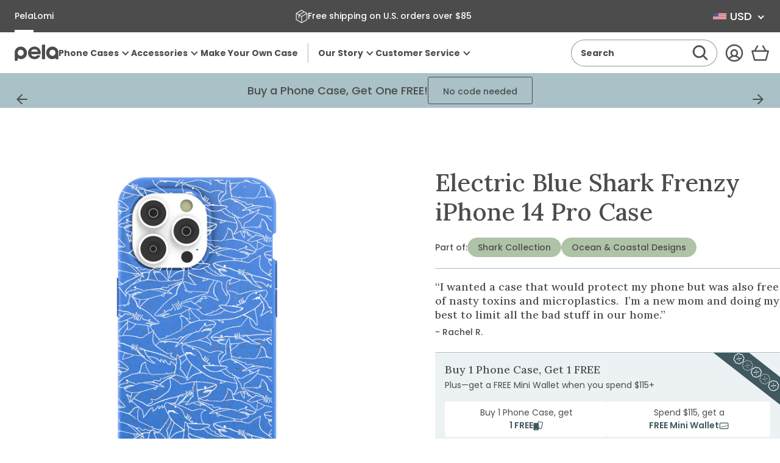

--- FILE ---
content_type: text/html; charset=utf-8
request_url: https://pelacase.com/collections/animal-collection/name-shark-frenzy?view=product-options
body_size: 545
content:

<option data-color="electric_blue"
		data-title="Electric Blue Shark Frenzy iPhone 17 Pro Case"
		data-available="true"
		data-id="43184135045208"
		value="/products/electric-blue-shark-frenzy-eco-friendly-iphone-17-pro-case">iPhone 17 Pro</option><option data-color="electric_blue"
		data-title="Electric Blue Shark Frenzy iPhone 17 Pro Max Case"
		data-available="true"
		data-id="43184135110744"
		value="/products/electric-blue-shark-frenzy-eco-friendly-iphone-17-pro-max-case">iPhone 17 Pro Max</option><option data-color="electric_blue"
		data-title="Electric Blue Shark Frenzy iPhone 16 Pro Case"
		data-available="true"
		data-id="42902431563864"
		value="/products/electric-blue-shark-frenzy-eco-friendly-iphone-16-pro-case">iPhone 16 Pro</option><option data-color="electric_blue"
		data-title="Electric Blue Shark Frenzy iPhone 17 Case"
		data-available="true"
		data-id="43184134979672"
		value="/products/electric-blue-shark-frenzy-eco-friendly-iphone-17-case">iPhone 17</option><option data-color="electric_blue"
		data-title="Electric Blue Shark Frenzy iPhone Air Case"
		data-available="true"
		data-id="43184134750296"
		value="/products/electric-blue-shark-frenzy-eco-friendly-iphone-air-case">iPhone Air</option><option data-color="electric_blue"
		data-title="Electric Blue Shark Frenzy iPhone 15 Pro Max Case"
		data-available="true"
		data-id="41964132008024"
		value="/products/electric-blue-shark-frenzy-eco-friendly-iphone-15-pro-max-case">iPhone 15 Pro Max</option><option data-color="electric_blue"
		data-title="Electric Blue Shark Frenzy iPhone 15 Pro Case"
		data-available="true"
		data-id="41964131614808"
		value="/products/electric-blue-shark-frenzy-eco-friendly-iphone-15-pro-case">iPhone 15 Pro</option><option data-color="electric_blue"
		data-title="Electric Blue Shark Frenzy iPhone 16 Pro Max Case"
		data-available="true"
		data-id="42902431465560"
		value="/products/electric-blue-shark-frenzy-eco-friendly-iphone-16-pro-max-case">iPhone 16 Pro Max</option><option data-color="electric_blue"
		data-title="Electric Blue Shark Frenzy iPhone 15 Case"
		data-available="true"
		data-id="41964132139096"
		value="/products/electric-blue-shark-frenzy-eco-friendly-iphone-15-case">iPhone 15</option><option data-color="electric_blue"
		data-title="Electric Blue Shark Frenzy iPhone 16 Case"
		data-available="true"
		data-id="42902431531096"
		value="/products/electric-blue-shark-frenzy-eco-friendly-iphone-16-case">iPhone 16</option><option data-color="electric_blue"
		data-title="Electric Blue Shark Frenzy iPhone 14/16e Case"
		data-available="true"
		data-id="41964131516504"
		value="/products/electric-blue-shark-frenzy-eco-friendly-iphone-14-16e-case">iPhone 14/16e</option><option data-color="electric_blue"
		data-title="Electric Blue Shark Frenzy Google Pixel 9a Case"
		data-available="true"
		data-id="42726129303640"
		value="/products/electric-blue-shark-frenzy-eco-friendly-google-pixel-9a-case">Google Pixel 9a</option><option data-color="electric_blue"
		data-title="Electric Blue Shark Frenzy Samsung Galaxy S24 Case"
		data-available="true"
		data-id="42006128951384"
		value="/products/electric-blue-shark-frenzy-eco-friendly-samsung-galaxy-s24-case">Samsung Galaxy S24</option><option data-color="electric_blue"
		data-title="Electric Blue Shark Frenzy iPhone 6/6s/7/8/SE Case"
		data-available="true"
		data-id="42006129049688"
		value="/products/electric-blue-shark-frenzy-eco-friendly-iphone-6-6s-7-8-se-case">iPhone 6/6s/7/8/SE</option><option data-color="electric_blue"
		data-title="Electric Blue Shark Frenzy Google Pixel 10 Pro XL Case"
		data-available="true"
		data-id="43107919954008"
		value="/products/electric-blue-shark-frenzy-eco-friendly-google-pixel-10-pro-xl-case">Google Pixel 10 Pro XL</option><option data-color="electric_blue"
		data-title="Electric Blue Shark Frenzy Samsung Galaxy S25 Case"
		data-available="true"
		data-id="42567772340312"
		value="/products/electric-blue-shark-frenzy-eco-friendly-samsung-galaxy-s25-case">Samsung Galaxy S25</option><option data-color="electric_blue"
		data-title="Electric Blue Shark Frenzy Samsung Galaxy S25 Ultra Case"
		data-available="true"
		data-id="42567771979864"
		value="/products/electric-blue-shark-frenzy-eco-friendly-samsung-galaxy-s25-ultra-case">Samsung Galaxy S25 Ultra</option><option data-color="electric_blue"
		data-title="Electric Blue Shark Frenzy iPhone 15 Plus Case"
		data-available="true"
		data-id="42006128394328"
		value="/products/electric-blue-shark-frenzy-eco-friendly-iphone-15-plus-case">iPhone 15 Plus</option><option data-color="electric_blue"
		data-title="Electric Blue Shark Frenzy iPhone 13 Pro Max Case"
		data-available="true"
		data-id="42006128590936"
		value="/products/electric-blue-shark-frenzy-eco-friendly-iphone-13-pro-max-case">iPhone 13 Pro Max</option><option data-color="electric_blue"
		data-title="Electric Blue Shark Frenzy iPhone 14 Pro Case"
		data-available="true"
		data-id="41964132171864"
		value="/products/electric-blue-shark-frenzy-eco-friendly-iphone-14-pro-case">iPhone 14 Pro</option><option data-color="electric_blue"
		data-title="Electric Blue Shark Frenzy iPhone 13 Case"
		data-available="true"
		data-id="41964132073560"
		value="/products/electric-blue-shark-frenzy-eco-friendly-iphone-13-case">iPhone 13</option><option data-color="electric_blue"
		data-title="Electric Blue Shark Frenzy Google Pixel 8a Case"
		data-available="true"
		data-id="41964132106328"
		value="/products/electric-blue-shark-frenzy-eco-friendly-google-pixel-8a-case">Google Pixel 8a</option><option data-color="electric_blue"
		data-title="Electric Blue Shark Frenzy iPhone 12/ iPhone 12 Pro Case"
		data-available="true"
		data-id="41964131975256"
		value="/products/electric-blue-shark-frenzy-eco-friendly-iphone-12-iphone-12-pro-case">iPhone 12/ iPhone 12 Pro</option><option data-color="electric_blue"
		data-title="Electric Blue Shark Frenzy Google Pixel 7 Case"
		data-available="true"
		data-id="42006128459864"
		value="/products/electric-blue-shark-frenzy-eco-friendly-google-pixel-7-case">Google Pixel 7</option><option data-color="electric_blue"
		data-title="Electric Blue Shark Frenzy Google Pixel 10/10 Pro Case"
		data-available="true"
		data-id="43107919593560"
		value="/products/electric-blue-shark-frenzy-eco-friendly-google-pixel-10-10-pro-case">Google Pixel 10/10 Pro</option><option data-color="electric_blue"
		data-title="Electric Blue Shark Frenzy iPhone 16 Plus Case"
		data-available="true"
		data-id="42902431498328"
		value="/products/electric-blue-shark-frenzy-eco-friendly-iphone-16-plus-case">iPhone 16 Plus</option><option data-color="electric_blue"
		data-title="Electric Blue Shark Frenzy Google Pixel 9/9 Pro Case"
		data-available="true"
		data-id="42902431367256"
		value="/products/electric-blue-shark-frenzy-eco-friendly-google-pixel-9-9-pro-case">Google Pixel 9/9 Pro</option><option data-color="electric_blue"
		data-title="Electric Blue Shark Frenzy Google Pixel 9 Pro XL Case"
		data-available="true"
		data-id="42902431236184"
		value="/products/electric-blue-shark-frenzy-eco-friendly-google-pixel-9-pro-xl-case">Google Pixel 9 Pro XL</option><option data-color="electric_blue"
		data-title="Electric Blue Shark Frenzy Samsung Galaxy S25+(Plus) Case"
		data-available="true"
		data-id="42567772242008"
		value="/products/electric-blue-shark-frenzy-eco-friendly-samsung-galaxy-s25-plus-case">Samsung Galaxy S25+(Plus)</option><option data-color="electric_blue"
		data-title="Electric Blue Shark Frenzy iPhone 12 Mini Case"
		data-available="true"
		data-id="42006128656472"
		value="/products/electric-blue-shark-frenzy-eco-friendly-iphone-12-mini-case">iPhone 12 Mini</option><option data-color="electric_blue"
		data-title="Electric Blue Shark Frenzy Google Pixel 6a Case"
		data-available="true"
		data-id="42006128361560"
		value="/products/electric-blue-shark-frenzy-eco-friendly-google-pixel-6a-case">Google Pixel 6a</option><option data-color="electric_blue"
		data-title="Electric Blue Shark Frenzy iPhone 13 Mini Case"
		data-available="true"
		data-id="42006128623704"
		value="/products/electric-blue-shark-frenzy-eco-friendly-iphone-13-mini-case">iPhone 13 Mini</option><option data-color="electric_blue"
		data-title="Electric Blue Shark Frenzy Google Pixel 8 Pro Case"
		data-available="true"
		data-id="42006128492632"
		value="/products/electric-blue-shark-frenzy-eco-friendly-google-pixel-8-pro-case">Google Pixel 8 Pro</option><option data-color="electric_blue"
		data-title="Electric Blue Shark Frenzy iPhone 14 Pro Max Case"
		data-available="true"
		data-id="42006128558168"
		value="/products/electric-blue-shark-frenzy-eco-friendly-iphone-14-pro-max-case">iPhone 14 Pro Max</option><option data-color="electric_blue"
		data-title="Electric Blue Shark Frenzy iPhone 13 Pro Case"
		data-available="true"
		data-id="41964131582040"
		value="/products/electric-blue-shark-frenzy-eco-friendly-iphone-13-pro-case">iPhone 13 Pro</option><option data-color="electric_blue"
		data-title="Electric Blue Shark Frenzy Google Pixel 8 Case"
		data-available="true"
		data-id="41964131745880"
		value="/products/electric-blue-shark-frenzy-eco-friendly-google-pixel-8-case">Google Pixel 8</option><option data-color="electric_blue"
		data-title="Electric Blue Shark Frenzy iPhone 11 Case"
		data-available="true"
		data-id="41964131680344"
		value="/products/electric-blue-shark-frenzy-eco-friendly-iphone-11-case">iPhone 11</option>

--- FILE ---
content_type: text/javascript; charset=utf-8
request_url: https://cdn.intelligems.io/esm/3767fe69cc98/ig_standard_1769036104283.index.CtLKd7z1.js
body_size: 3518
content:
import{g as D,T as V}from"./ig_standard_1769036104283.index.BFaQr_Qw.js";import{H as U,o as W,J as F,al as $,ag as M,e as E,Q as N,as as B,aE as L}from"./bundle.js";import{f as P}from"./ig_standard_1769036104283.currency.DGvmPHkY.js";class w{initialized=!1;name;config;experience;constructor(e,t){this.name=e.integration.name,this.config=JSON.parse(JSON.stringify(e)),this.experience=t}get enabled(){return this.config.enabled}}class C{constructor(){}}class x{widget;constructor(e){this.widget=e}}class T extends x{constructor(e){super(e)}getProductId(){const e=this.getVariantId();if(!e)return;const t=U(e.toString());if(t)return parseFloat(t)}getVariantId(){const e=W.ifLoadedSync(),t=document.querySelector(".igRecharge");if(!t)return;const i=t.getAttribute("data-variant-id");if(i)return parseFloat(i);if("action"in t&&F(t)){const n=$(e,t,(r,a)=>M(r,a.toString()));return n?.variantId?parseFloat(n.variantId):void 0}}getProduct(){return this.getProductId()}getExternalProductId(){return this.getProductId()}get onetimeMessage(){return""}get subscribeMessage(){return""}overrideRecharge(){}}class q extends C{constructor(){super()}get widgets(){return[new T(void 0)]}getWidgetFromButton(e){if(e.closest(".igRecharge"))return new T(void 0)}}class R extends x{constructor(e){super(e)}getProduct(){return this.widget.productData}getVariantId(){return this.widget.state.selectedVariantId}getProductId(){return this.widget.productId}getExternalProductId(){return this.widget.productData?.external_product_id}get onetimeMessage(){return""}get subscribeMessage(){return""}overrideRecharge(){window.ReChargeWidget&&(window.ReChargeWidget.getWidget(this.widget.productId).updateGeneralPriceDisplay=(e,t)=>{t.forEach(i=>{i.classList.add("recharge-inner-most-price")})})}}class G extends C{constructor(){super()}getProductId(){window.ReChargeWidget}get widgets(){const e=[],t=window.ReChargeWidget.getWidgets();for(const i of t)e.push(new R(i));return e}getWidgetFromButton(e){const t=new RegExp(/.*product_(\d+)_.*/,"i");let i,n;if(n=e.querySelector("label"),n||(n=e.closest("label")),e.tagName.toLowerCase()==="input"&&(n=e),!n)return;let r=n.querySelector("input");if(r||(r=n.parentElement?.querySelector("input")||null),r||e.tagName.toLowerCase()==="input"&&(r=e),!!r&&(t.test(r.id)&&(i=r.id.match(t)[1]),i&&window.ReChargeWidget)){const a=window.ReChargeWidget.getWidget(Number(i));return new R(a)}}}class Q extends x{constructor(e){super(e)}getProductId(){return this.widget.product?.id||this.widget.config?.productId}getVariantId(){return this.widget.state.variant}getProduct(){return this.widget.product}getExternalProductId(){return this.widget.product?.external_product_id}get onetimeMessage(){return this.widget.widgetSettings?.onetime_message}get subscribeMessage(){return this.widget.widgetSettings?.subscribe_message}overrideRecharge(){}}class k extends C{constructor(){super()}get widgets(){const e=[];if(window.Recharge){for(const t of Object.values(window.Recharge.widgets))e.push(new Q(t));return e}}getWidgetFromButton(e){const t=e.closest('[id*="RechargeWindow"]')||e.closest('[id*="RechargeWidget"]');if(window.Recharge&&t){const i=t.id.split("_").pop()||void 0;if(i){const n=window.Recharge.widgets[i];return new Q(n)}}}}const A=()=>{const d=document.querySelector(".igRecharge");if(window.Recharge)return new k;if(window.ReChargeWidget&&window.ReChargeWidget.getWidgets().length>0&&window.ReChargeWidget.getWidgets()[0].widgetInstance?.version==="3.2.19")return new G;if(d)return new q};class z extends w{_singleSubscribed=!1;_subSubscribed=!1;_initialUpdates=[];_debug=!1;constructor(e,t){super(e,t),this._initializeSettings(),this._initialUpdates=[]}_initializeSettings=()=>{this.config.integration.globalSettings||(this.config.integration.globalSettings={}),this.config.integration.globalSettings?.singlePurchaseQuerySelectors||(this.config.integration.globalSettings.singlePurchaseQuerySelectors=[]),this.config.integration.globalSettings?.subscribeAndSaveQuerySelectors||(this.config.integration.globalSettings.subscribeAndSaveQuerySelectors=[]),this.config.integration.globalSettings?.subscribeAndSavePriceQuerySelectors||(this.config.integration.globalSettings.subscribeAndSavePriceQuerySelectors=[]),this.config.integration.globalSettings?.subscribeAndSavePercentageQuerySelectors||(this.config.integration.globalSettings.subscribeAndSavePercentageQuerySelectors=[]),this.config.integration.globalSettings?.singlePurchasePriceQuerySelectors||(this.config.integration.globalSettings.singlePurchasePriceQuerySelectors=[]),this.config.integration.globalSettings?.installmentPriceQuerySelectors||(this.config.integration.globalSettings.installmentPriceQuerySelectors=[]),this.config.integration.globalSettings.singlePurchaseQuerySelectors=this.config.integration.globalSettings.singlePurchaseQuerySelectors.concat([".igSinglePurchase",".rc-option__onetime",".rc-option .rc_widget__option .rc_widget__option--onetime",".onetime-radio",".rc-widget input[value='onetime']"]),this.config.integration.globalSettings.subscribeAndSaveQuerySelectors=this.config.integration.globalSettings.subscribeAndSaveQuerySelectors.concat([".igSubscribeAndSave",".rc-option__subsave",".subscription-radio"]),this.config.integration.globalSettings.subscribeAndSavePriceQuerySelectors=this.config.integration.globalSettings.subscribeAndSavePriceQuerySelectors.concat([".igSubscribeAndSaveNewPrice",".rc-radio__price",".rc_widget__price--subsave"]),this.config.integration.globalSettings.subscribeAndSavePercentageQuerySelectors=this.config.integration.globalSettings.subscribeAndSavePercentageQuerySelectors.concat([".igSubscribeAndSavePercentage",".rc-radio__subscription",".rc_widget__option__discount"]),this.config.integration.globalSettings.singlePurchasePriceQuerySelectors=this.config.integration.globalSettings.singlePurchasePriceQuerySelectors.concat([".igSinglePurchaseNewPrice",".onetime-radio > span",".rc_widget__price--onetime"])};debug(...e){this._debug&&console.log("[IG RECHARGE] ",...e)}initializeAfterDom(){}_updateSelections(e,t){let i;e.getExternalProductId()?i=e.getExternalProductId()?.toString():e.getProductId()&&(i=e.getProductId()?.toString());const n=e.getVariantId()?.toString();if(!(!i||!n)){if(this.config.integration.globalSettings.installmentPriceQuerySelectors.length>0){const r=D(n);if(r){const a=E(this.experience);if(a)for(const l of this.config.integration.globalSettings.installmentPriceQuerySelectors){const c=document.querySelectorAll(l);for(const b of c){const o=r.productVariant.variationPrices.find(s=>s.name===a.name);if(o&&o.subscriptionDiscount!==void 0&&o.subscriptionDiscount!==null){let s;t?s=P(Number(o.price)*((100-Number(o.subscriptionDiscount))/100)/4,b):s=P(Number(o.price)/4,b),b.innerHTML=s}}}}}if(!t){S.SELECTED_SUBSCRIBE_AND_SAVES=S.SELECTED_SUBSCRIBE_AND_SAVES.filter(r=>r.productId!==i&&r.variantId!==n);return}S.SELECTED_SUBSCRIBE_AND_SAVES.some(r=>r.productId===i&&r.variantId===n)||(S.SELECTED_SUBSCRIBE_AND_SAVES.push({productId:i,variantId:n}),this.debug("Selected Subscribe and Saves",S.SELECTED_SUBSCRIBE_AND_SAVES))}}_onSingleClick(e){const t=A();if(!t)return;const i=t.getWidgetFromButton(e);i&&(this.debug("RECHARGE SINGLE",e),this._updateSelections(i,!1)),this.earlyUpdateDom()}_onSubClick(e){const t=A();if(!t)return;const i=t.getWidgetFromButton(e);i&&(this.debug("Sub Clicked"),this._updateSelections(i,!0)),this.earlyUpdateDom()}earlyUpdateDom(){const e=N.ifLoadedSync(),t=B.ifLoadedSync();if(!e||!t)return;const i=A();if(!this._singleSubscribed||!this._subSubscribed){if(!this._singleSubscribed&&this.config.integration.globalSettings.singlePurchaseQuerySelectors)for(const n of this.config.integration.globalSettings.singlePurchaseQuerySelectors){const r=document.querySelectorAll(n);for(const a of r)a.addEventListener("click",l=>this._onSingleClick(l.target),{}),this._singleSubscribed=!0,this.debug("Subscribed to RechargeWindow SinglePurchase Button")}if(!this._subSubscribed&&this.config.integration.globalSettings.subscribeAndSaveQuerySelectors)for(const n of this.config.integration.globalSettings.subscribeAndSaveQuerySelectors){const r=document.querySelectorAll(n);for(const a of r)a.addEventListener("click",async l=>{this._onSubClick(l.target)}),this._subSubscribed=!0,this.debug("Subscribed to RechargeWindow SubscriptionPurchase Button")}}if(!(!i||!i.widgets)){for(const n of i.widgets){n.overrideRecharge();let r;n.getExternalProductId()?r=n.getExternalProductId()?.toString():n.getProductId()&&(r=n.getProductId()?.toString());const a=n.getVariantId()?.toString();if(!r||!a)return;this._initialUpdates&&!this._initialUpdates.includes(a)&&(this._initialUpdates.length===0&&(this.config?.experienceSettings?.isSubDefault?this._updateSelections(n,!0):this._updateSelections(n,!1)),this._initialUpdates.push(a));const l=D(a);if(!l)continue;const c=E(l.experience);if(!c)continue;const b=n.subscribeMessage,o=this.config.experienceSettings?.variationSettings?.find(m=>m.variationId===c.id);let s,g,h;if(o&&(s=o.preSubscribeText,g=o.postSubscribeText,h=o.oneTimeMessage),b||s||g||S.PRICE_SPLITTING_ENABLED)for(const m of this.config.integration.globalSettings.subscribeAndSavePercentageQuerySelectors){const v=document.querySelectorAll(m);for(const p of v){const u=l.productVariant.variationPrices.find(f=>f.name===c.name);if(u&&u.subscriptionDiscount!==void 0&&u.subscriptionDiscount!==null){if(S.PRICE_SPLITTING_ENABLED){e.DomPriceDom.Price.updatePriceInDom(p,u.subscriptionDiscount,`intelli-span_${u.subscriptionDiscount}`);continue}let f;if(s||g?f=`${s||""}${u.subscriptionDiscount===0?"":` ${u.subscriptionDiscount}%`} ${g||""}`:b&&(f=`${b} ${u.subscriptionDiscount}% `),f){const _=`intelli-span_${f}`;p.getElementsByClassName(_).length>0||e.DomPriceDom.Price.updatePriceInDom(p,f,_)}}}}const I=h!==void 0?h:n.onetimeMessage;if(I!==void 0){for(const m of this.config.integration.globalSettings.singlePurchasePriceQuerySelectors){const v=document.querySelectorAll(m);for(const p of v){const u=l.productVariant.variationPrices.find(f=>f.name===c.name);if(u&&u.subscriptionDiscount){if(S.PRICE_SPLITTING_ENABLED){e.DomPriceDom.Price.updatePriceInDom(p,u.price,`intelli-span_${u.price}`);continue}const f=`${I} ${P(u.price,p)}`,_=`intelli-span_${f}`;p.getElementsByClassName(_).length>0||e.DomPriceDom.Price.updatePriceInDom(p,f,_)}}}for(const m of this.config.integration.globalSettings.subscribeAndSavePriceQuerySelectors){const v=document.querySelectorAll(m);for(const p of v){const u=l.productVariant.variationPrices.find(f=>f.name===c.name);if(u&&u.subscriptionDiscount!==void 0&&u.subscriptionDiscount!==null){const f=Number(u.price)*((100-Number(u.subscriptionDiscount))/100);if(S.PRICE_SPLITTING_ENABLED){e.DomPriceDom.Price.updatePriceInDom(p,f,`intelli-span_${f}`);continue}const _=P(f,p),y=`intelli-span_${_}`;p.getElementsByClassName(y).length>0||e.DomPriceDom.Price.updatePriceInDom(p,_,y)}}}}}e.DomPriceDom.Price.updateDisplayPrices(void 0,!0),L()}}lateUpdateDom(){}}class O extends w{_singleSubscribed=!1;_subSubscribed=!1;_initialUpdates=[];variantId;productId;_debug=!1;constructor(e,t){super(e,t),this._initializeSettings(),this._initialUpdates=[]}_initializeSettings=()=>{this.config.integration.globalSettings||(this.config.integration.globalSettings={}),this.config.integration.globalSettings?.singlePurchaseQuerySelectors||(this.config.integration.globalSettings.singlePurchaseQuerySelectors=[]),this.config.integration.globalSettings?.subscribeAndSaveQuerySelectors||(this.config.integration.globalSettings.subscribeAndSaveQuerySelectors=[]),this.config.integration.globalSettings?.subscribeAndSavePriceQuerySelectors||(this.config.integration.globalSettings.subscribeAndSavePriceQuerySelectors=[]),this.config.integration.globalSettings?.subscribeAndSavePercentageQuerySelectors||(this.config.integration.globalSettings.subscribeAndSavePercentageQuerySelectors=[]),this.config.integration.globalSettings?.singlePurchasePriceQuerySelectors||(this.config.integration.globalSettings.singlePurchasePriceQuerySelectors=[]),this.config.integration.globalSettings?.installmentPriceQuerySelectors||(this.config.integration.globalSettings.installmentPriceQuerySelectors=[]),this.config.integration.globalSettings.singlePurchaseQuerySelectors=this.config.integration.globalSettings.singlePurchaseQuerySelectors.concat([".igSinglePurchase","div.rtx_option--onetime"]),this.config.integration.globalSettings.subscribeAndSaveQuerySelectors=this.config.integration.globalSettings.subscribeAndSaveQuerySelectors.concat([".igSubscribeAndSave","div.rtx_option--sub"]),this.config.integration.globalSettings.subscribeAndSavePriceQuerySelectors=this.config.integration.globalSettings.subscribeAndSavePriceQuerySelectors.concat([".igSubscribeAndSaveNewPrice","div.rtx_option--sub .rtx_option_subheading","div.rtx_option--sub div.rtx_option_subheading span.button_money"]),this.config.integration.globalSettings.subscribeAndSavePercentageQuerySelectors=this.config.integration.globalSettings.subscribeAndSavePercentageQuerySelectors.concat([".igSubscribeAndSavePercentage","div.rtx_option--sub .savings-percent","div.rtx_option--sub div.rtx_option_heading span.savings-percent"]),this.config.integration.globalSettings.singlePurchasePriceQuerySelectors=this.config.integration.globalSettings.singlePurchasePriceQuerySelectors.concat([".igSinglePurchaseNewPrice","div.rtx_option--onetime .rtx_option_subheading","div.rtx_option--onetime div.rtx_option_subheading span.button_money"]),this.productId=document.querySelector('div.rtxn-block > input[name="id"]')?.id.split("_").pop(),this.variantId=document.querySelector('div.rtxn-block > input[name="id"]')?.value};debug(...e){this._debug&&console.log("[IG StayAi] ",...e)}initializeAfterDom(){}_updateSelections(e){if(!(!this.productId||!this.variantId)){if(this.config.integration.globalSettings.installmentPriceQuerySelectors.length>0){const t=D(this.variantId);if(t){const i=E(this.experience);if(i)for(const n of this.config.integration.globalSettings.installmentPriceQuerySelectors){const r=document.querySelectorAll(n);for(const a of r){const l=t.productVariant.variationPrices.find(c=>c.name===i.name);if(l&&l.subscriptionDiscount!==void 0&&l.subscriptionDiscount!==null){let c;e?c=P(Number(l.price)*((100-Number(l.subscriptionDiscount))/100)/4,a):c=P(Number(l.price)/4,a),a.innerHTML=c}}}}}if(!e){S.SELECTED_SUBSCRIBE_AND_SAVES=S.SELECTED_SUBSCRIBE_AND_SAVES.filter(t=>t.productId!==this.productId&&t.variantId!==this.variantId);return}S.SELECTED_SUBSCRIBE_AND_SAVES.some(t=>t.productId===this.productId&&t.variantId===this.variantId)||(S.SELECTED_SUBSCRIBE_AND_SAVES.push({productId:this.productId,variantId:this.variantId}),this.debug("Selected Subscribe and Saves",S.SELECTED_SUBSCRIBE_AND_SAVES))}}_onSingleClick(e){this.debug("Stay AI SINGLE",e),this._updateSelections(!1),this.earlyUpdateDom()}_onSubClick(e){this.debug("Sub Clicked",e),this._updateSelections(!0),this.earlyUpdateDom()}earlyUpdateDom(){const e=N.ifLoadedSync(),t=B.ifLoadedSync();if(!e||!t)return;if(!this._singleSubscribed||!this._subSubscribed){if(!this._singleSubscribed&&this.config.integration.globalSettings.singlePurchaseQuerySelectors)for(const c of this.config.integration.globalSettings.singlePurchaseQuerySelectors){const b=document.querySelectorAll(c);for(const o of b)o.addEventListener("click",s=>this._onSingleClick(s.target),{}),this._singleSubscribed=!0,this.debug("Subscribed to StayAi SinglePurchase Button")}if(!this._subSubscribed&&this.config.integration.globalSettings.subscribeAndSaveQuerySelectors)for(const c of this.config.integration.globalSettings.subscribeAndSaveQuerySelectors){const b=document.querySelectorAll(c);for(const o of b)o.addEventListener("click",s=>{this._onSubClick(s.target)}),this._subSubscribed=!0,this.debug("Subscribed to StayAi SubscriptionPurchase Button")}}if(!this.productId||!this.variantId)return;this._initialUpdates&&!this._initialUpdates.includes(this.variantId)&&(this._initialUpdates.length===0&&(this.config?.experienceSettings?.isSubDefault?this._updateSelections(!0):this._updateSelections(!1)),this._initialUpdates.push(this.variantId));const i=D(this.variantId);if(!i)return;const n=E(i.experience);if(!n)return;const r=this.config.experienceSettings?.variationSettings?.find(c=>c.variationId===n.id);let a,l;if(r&&(a=r.preSubscribeText,l=r.postSubscribeText,r.oneTimeMessage),a||l||S.PRICE_SPLITTING_ENABLED)for(const c of this.config.integration.globalSettings.subscribeAndSavePercentageQuerySelectors){const b=document.querySelectorAll(c);for(const o of b){const s=i.productVariant.variationPrices.find(g=>g.name===n.name);if(s&&s.subscriptionDiscount!==void 0&&s.subscriptionDiscount!==null){if(S.PRICE_SPLITTING_ENABLED){e.DomPriceDom.Price.updatePriceInDom(o,s.subscriptionDiscount,`intelli-span_${s.subscriptionDiscount}`);continue}let g;if((a||l)&&(g=`${a||""}${s.subscriptionDiscount===0?"":` ${s.subscriptionDiscount}%`} ${l||""}`),g){const h=`intelli-span_${g}`;o.getElementsByClassName(h).length>0||e.DomPriceDom.Price.updatePriceInDom(o,g,h)}}}}for(const c of this.config.integration.globalSettings.singlePurchasePriceQuerySelectors){const b=document.querySelectorAll(c);for(const o of b){const s=i.productVariant.variationPrices.find(g=>g.name===n.name);if(s&&s.subscriptionDiscount){if(S.PRICE_SPLITTING_ENABLED){e.DomPriceDom.Price.updatePriceInDom(o,s.price,`intelli-span_${s.price}`);continue}const g=`${P(s.price,o)}`,h=`intelli-span_${g}`;o.getElementsByClassName(h).length>0||e.DomPriceDom.Price.updatePriceInDom(o,g,h)}}}for(const c of this.config.integration.globalSettings.subscribeAndSavePriceQuerySelectors){const b=document.querySelectorAll(c);for(const o of b){const s=i.productVariant.variationPrices.find(g=>g.name===n.name);if(s&&s.subscriptionDiscount!==void 0&&s.subscriptionDiscount!==null){const g=Number(s.price)*((100-Number(s.subscriptionDiscount))/100);if(S.PRICE_SPLITTING_ENABLED){e.DomPriceDom.Price.updatePriceInDom(o,g,`intelli-span_${g}`);continue}const h=P(g,o),I=`intelli-span_${h}`;o.getElementsByClassName(I).length>0||e.DomPriceDom.Price.updatePriceInDom(o,h,I)}}}e.DomPriceDom.Price.updateDisplayPrices(void 0,!0),L()}lateUpdateDom(){}}const H="span.upsell-price__now";class j extends w{constructor(e,t){super(e,t),this._initializeSettings()}productTitleMap=new Map;_initializeSettings(){(this.experience?._testProducts||[]).forEach(e=>{e?.title&&this.productTitleMap.set(e.title,e)}),this.initialized=!0}initializeAfterDom(){}earlyUpdateDom(){if(!this.initialized)return;document.querySelectorAll(H).forEach(t=>{if(!(t instanceof HTMLElement))return null;const i=this.getTitle(t);if(!i||!this.productTitleMap.has(i))return null;const n=this.productTitleMap.get(i);t.setAttribute("data-variant-id",n.variants[0].id)})}lateUpdateDom(){}getTitle(e){if(!(e instanceof HTMLElement))return null;const t=e?.closest("div.ocu-upsell__main")?.querySelector(".upsell-title p");return t instanceof HTMLElement?t.innerText?.replace(/\\n/g,"").trim():null}}const J=(d,e,t)=>{let i=d;switch(i.includes("-")&&(i=i.split("-")[0]),i){case"Recharge":return new z(e,t);case"StayAi":return new O(e,t);case"OneClickUpsell":return new j(e,t)}},K=d=>{const e=[];for(const t of d){const i=t.experienceIntegrations;if(i)for(const n of i){const r=J(n.integration.name,n,t);r&&e.push(r)}}V.PRICE_INTEGRATIONS=e},te=Object.freeze(Object.defineProperty({__proto__:null,initializeIntegrations:K},Symbol.toStringTag,{value:"Module"}));let S;const ie=d=>{S=d};export{S as IntegrationConfig,te as IntegrationManagers,ie as init};
//# sourceMappingURL=ig_standard_1769036104283.index.CtLKd7z1.js.map


--- FILE ---
content_type: text/javascript; charset=utf-8
request_url: https://pelacase.com/products/electric-blue-shark-frenzy-eco-friendly-iphone-14-pro-case.js
body_size: 1237
content:
{"id":8005341872216,"title":"Electric Blue Shark Frenzy iPhone 14 Pro Case","handle":"electric-blue-shark-frenzy-eco-friendly-iphone-14-pro-case","description":"\u003cp\u003eDive into the deep blue with the Shark Frenzy Case! This electrifying design features a dynamic swarm of white sharks darting across a vibrant electric blue background, creating a sense of underwater excitement and adventure. Ideal for marine enthusiasts and thrill-seekers alike, this case not only offers striking visual appeal but also provides robust protection for your phone. Let your phone make a splash with the Shark Frenzy Phone Case and swim through your day with a touch of the wild ocean! 🦈\u003cspan class=\"s1\"\u003e \u003c\/span\u003e🌊\u003c\/p\u003e\n\u003cp\u003eBeautifully designed, Pela cases are the world's first truly sustainable phone case. They are durable enough to protect your phone from drops and scratches and are also compostable!\u003c\/p\u003e","published_at":"2024-07-02T09:15:20-04:00","created_at":"2024-06-27T09:40:26-04:00","vendor":"Pela Case","type":"iPhone 14 Pro","tags":["art-type:Print","collection:Sharks","Made to Order","made-in:north-america","magsafe compatible","magsafe_compatible","name:Shark Frenzy","Phone Case","phone_bogo","product_notice_2","protection-level:2"],"price":6500,"price_min":6500,"price_max":6500,"available":true,"price_varies":false,"compare_at_price":6500,"compare_at_price_min":6500,"compare_at_price_max":6500,"compare_at_price_varies":false,"variants":[{"id":41964132171864,"title":"Default Title","option1":"Default Title","option2":null,"option3":null,"sku":"blank:16806-IP14P-ELEBLUE-AOD:SHARK-FRENZY","requires_shipping":true,"taxable":true,"featured_image":null,"available":true,"name":"Electric Blue Shark Frenzy iPhone 14 Pro Case","public_title":null,"options":["Default Title"],"price":6500,"weight":0,"compare_at_price":6500,"inventory_quantity":-96,"inventory_management":null,"inventory_policy":"deny","barcode":null,"quantity_rule":{"min":1,"max":null,"increment":1},"quantity_price_breaks":[],"requires_selling_plan":false,"selling_plan_allocations":[]}],"images":["\/\/cdn.shopify.com\/s\/files\/1\/0078\/1032\/files\/SHARK-FRENZY_IP14P_ElectricBlue.jpg?v=1762279692"],"featured_image":"\/\/cdn.shopify.com\/s\/files\/1\/0078\/1032\/files\/SHARK-FRENZY_IP14P_ElectricBlue.jpg?v=1762279692","options":[{"name":"Title","position":1,"values":["Default Title"]}],"url":"\/products\/electric-blue-shark-frenzy-eco-friendly-iphone-14-pro-case","media":[{"alt":null,"id":25782866804824,"position":1,"preview_image":{"aspect_ratio":1.0,"height":2000,"width":2000,"src":"https:\/\/cdn.shopify.com\/s\/files\/1\/0078\/1032\/files\/SHARK-FRENZY_IP14P_ElectricBlue.jpg?v=1762279692"},"aspect_ratio":1.0,"height":2000,"media_type":"image","src":"https:\/\/cdn.shopify.com\/s\/files\/1\/0078\/1032\/files\/SHARK-FRENZY_IP14P_ElectricBlue.jpg?v=1762279692","width":2000}],"requires_selling_plan":false,"selling_plan_groups":[]}